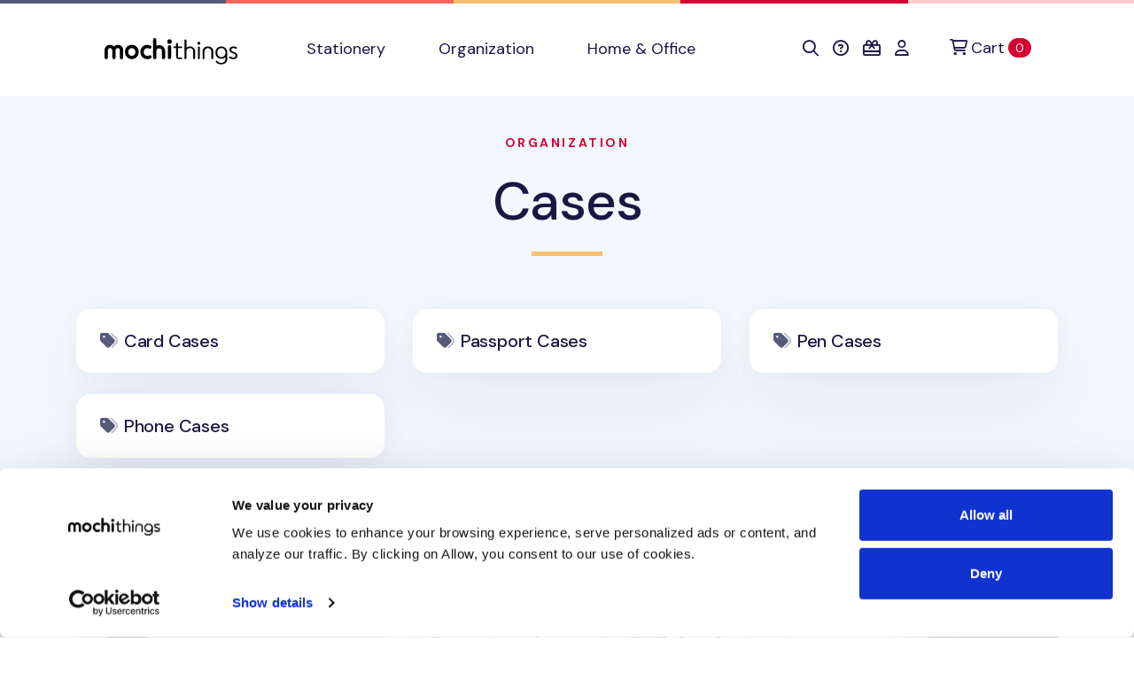

--- FILE ---
content_type: text/html; charset=utf-8
request_url: https://shop.mochithings.com/organization/cases
body_size: 7733
content:
<!DOCTYPE html>
<html lang="en" data-controller="cookies-consent" data-cookies-consent-active-value="true">
  <head>
    <meta charset="utf-8">
    <meta name="viewport" content="width=device-width, initial-scale=1, shrink-to-fit=no">
    <meta name="turbo-prefetch" content="false">
    <title>
        MochiThings:   Cases

    </title>

    <link rel="apple-touch-icon-precomposed" sizes="180x180" href="https://static-cache.mochi.media/assets/favicons/apple-touch-icon-180x180-precomposed-01a0eaca.png">
<link rel="apple-touch-icon-precomposed" sizes="152x152" href="https://static-cache.mochi.media/assets/favicons/apple-touch-icon-152x152-precomposed-1df302a6.png">
<link rel="apple-touch-icon-precomposed" sizes="144x144" href="https://static-cache.mochi.media/assets/favicons/apple-touch-icon-144x144-precomposed-5900b147.png">
<link rel="apple-touch-icon-precomposed" sizes="120x120" href="https://static-cache.mochi.media/assets/favicons/apple-touch-icon-120x120-precomposed-e69d1f27.png">
<link rel="apple-touch-icon-precomposed" sizes="114x114" href="https://static-cache.mochi.media/assets/favicons/apple-touch-icon-114x114-precomposed-ce8b705f.png">
<link rel="apple-touch-icon-precomposed" sizes="80x80" href="https://static-cache.mochi.media/assets/favicons/apple-touch-icon-80x80-precomposed-b2cbf519.png">
<link rel="apple-touch-icon-precomposed" sizes="76x76" href="https://static-cache.mochi.media/assets/favicons/apple-touch-icon-76x76-precomposed-da6914c2.png">
<link rel="apple-touch-icon-precomposed" sizes="72x72" href="https://static-cache.mochi.media/assets/favicons/apple-touch-icon-72x72-precomposed-4b8bf706.png">
<link rel="apple-touch-icon-precomposed" sizes="60x60" href="https://static-cache.mochi.media/assets/favicons/apple-touch-icon-60x60-precomposed-97719130.png">
<link rel="apple-touch-icon-precomposed" sizes="57x57" href="https://static-cache.mochi.media/assets/favicons/apple-touch-icon-57x57-precomposed-f80c2ff5.png">
<link rel="apple-touch-icon-precomposed" sizes="40x40" href="https://static-cache.mochi.media/assets/favicons/apple-touch-icon-40x40-precomposed-9c51b42f.png">
<link rel="apple-touch-icon-precomposed" href="https://static-cache.mochi.media/assets/favicons/apple-touch-icon-precomposed-f80c2ff5.png">
<link rel="icon" type="image/png" sizes="192x192" href="https://static-cache.mochi.media/assets/favicons/android-chrome-192x192-290d0c2d.png">
<link rel="icon" type="image/png" sizes="96x96" href="https://static-cache.mochi.media/assets/favicons/favicon-96x96-d049ca42.png">
<link rel="icon" type="image/png" sizes="32x32" href="https://static-cache.mochi.media/assets/favicons/favicon-32x32-7b326e6e.png">
<link rel="icon" type="image/png" sizes="16x16" href="https://static-cache.mochi.media/assets/favicons/favicon-16x16-3bf78fc0.png">
<link rel="shortcut icon" href="https://static-cache.mochi.media/assets/favicons/favicon-9671fc4d.ico">

    <meta name="csrf-param" content="authenticity_token" />
<meta name="csrf-token" content="aKn6Gb0MgG4JqHui4E_2XMcxFEZmmCTTRvgIgO2_qRKtYMLBemalkDSQdmUJqTe2WjCqamXp74-qJlPmeVrEEw" />
    <meta name="csp-nonce" content="9de8d080b586e34e31f29d88c2055cfa" />
    <meta name="action-cable-url" content="wss://cable.mochithings.com/cable" />
      <meta name="description" content="Discover the cutest cases for sale at MochiThings. Be sure to browse our newest & best selling stationery, organization, and home & office items too!">
  <meta property="og:type" content="article">
  <meta property="og:title" content="Cases">
  <meta property="og:image" content="https://assets-production.mochi.media/products/137009/photos/261832-dual-pocket-band-pencil-case-e53fad.jpg">
  <meta property="og:url" content="https://shop.mochithings.com/organization/cases">
  <meta property="og:description" content="Discover the cutest cases for sale at MochiThings. Be sure to browse our newest & best selling stationery, organization, and home & office items too!">
  <meta property="og:app_id" content="336221307194983">
  <link rel="canonical" href="https://shop.mochithings.com/organization/cases">



    <script src="https://static-cache.mochi.media/assets/bootstrap-d33080a2.js" data-turbo-track="reload" defer="defer"></script>
<script src="https://static-cache.mochi.media/assets/turbo-fd8dd8d1.js" data-turbo-track="reload" defer="defer"></script>
<script src="https://static-cache.mochi.media/assets/pagy-c4f2cda6.js" data-turbo-track="reload" defer="defer"></script>
    <script src="https://static-cache.mochi.media/assets/mochistore-d902e856.js" data-turbo-track="reload" defer="defer" type="module"></script>
    <script src="https://static-cache.mochi.media/assets/telemetry-6afebf35.js" data-turbo-track="reload" defer="defer" type="module"></script>
    <script type="text/javascript" data-turbo-eval="false">
  window.dataLayer = window.dataLayer || [];
  function gtag(){dataLayer.push(arguments);}
  gtag('consent', 'default', {  'ad_storage': 'denied', 'ad_user_data': 'denied', 'ad_personalization': 'denied', 'analytics_storage': 'denied', 'functionality_storage': 'denied', 'personalization_storage': 'denied', 'security_storage': 'granted' }); 
  gtag('set', 'ads_data_redaction', true);
</script>
<script async src="https://www.googletagmanager.com/gtag/js?id=G-JXZXNMVB9Y" data-turbo-eval="false"></script>
<script type="text/javascript" data-turbo-eval="false">
!function(f,b,e,v,n,t,s){if(f.fbq)return;n=f.fbq=function(){n.callMethod?
n.callMethod.apply(n,arguments):n.queue.push(arguments)};if(!f._fbq)f._fbq=n;
n.push=n;n.loaded=!0;n.version='2.0';n.queue=[];t=b.createElement(e);t.async=!0;
t.src=v;s=b.getElementsByTagName(e)[0];s.parentNode.insertBefore(t,s)}(window,
document,'script','https://connect.facebook.net/en_US/fbevents.js');
if(window.gtag) { window.gtag('js', new Date()); window.gtag("config", "G-JXZXNMVB9Y"); window.gtag("config", "AW-985862229"); }
if(window.fbq) { window.fbq('consent', 'revoke'); window.fbq('dataProcessingOptions', ['LDU'], 0, 0); window.fbq('init', '185891788414631'); }
</script>
    <link rel="stylesheet" href="https://static-cache.mochi.media/assets/mochistore-vendor-c82ece5c.css" data-turbo-track="reload" />
<link rel="stylesheet" href="https://static-cache.mochi.media/assets/mochistore-fonts-87a94488.css" data-turbo-track="reload" />
<link rel="stylesheet" href="https://static-cache.mochi.media/assets/mochistore-05f13f86.css" data-turbo-track="reload" />
  </head>

  <body data-cookies-consent-target="body">
    <div class="visually-hidden-focusable overflow-hidden"> 
  <div class="container-xl">
    <a class="d-inline-flex p-2 m-1" href="#content" data-turbo="false">Skip to main content</a>
    <a class="d-inline-flex p-2 m-1" href="/accessibility">Accessibility statement</a>
  </div>
</div>
    <nav class="navbar navbar-expand-lg navbar-light bg-white border-bottom" data-controller="navbar">
  <div class="container-fluid container-lg">

    <button class="navbar-toggler me-4 mt-1" type="button" data-bs-toggle="collapse" data-bs-target="#collapsible" aria-label="Toggle navigation" aria-expanded="false">
      <span class="navbar-toggler-icon"></span>
    </button>

    <a class="navbar-brand d-lg-none" title="Return to home" href="/">
  <img width="150" alt="Return to home" src="https://static-cache.mochi.media/assets/branding/logos/mochithings-ea35126d.svg" />
</a>
    
    <turbo-frame id="mobile_cart_menu_item">
      <div class="ms-auto d-lg-none" data-turbo-permanent>
  <a class="align-items-center" rel="nofollow" data-turbo-frame="_top" href="/cart">
    <i class="fa-regular fa-shopping-cart text-dark" aria-hidden="true"></i>
    <span class="visually-hidden">View shopping cart</span>
    <span class="badge text-bg-primary ms-2">0 <span class="visually-hidden">items in cart</span></span>
</a></div>

</turbo-frame>
    <div class="collapse navbar-collapse" id="collapsible">
      <a class="navbar-brand d-none d-lg-block px-lg-6" title="Return to home" href="/">
  <img width="150" alt="Return to home" src="https://static-cache.mochi.media/assets/branding/logos/mochithings-ea35126d.svg" />
</a>

      <ul class="navbar-nav w-100">
        <li class="nav-item">
  <a class="nav-link" role="button" href="/stationery">
    Stationery
</a></li>

        <li class="nav-item">
  <a class="nav-link" role="button" href="/organization">
    Organization
</a></li>

        <li class="nav-item">
  <a class="nav-link" role="button" href="/home-office">
    Home &amp; Office
</a></li>

      </ul>

      <turbo-frame id="cart_menu_cluster" target="_top">
  <ul class="navbar-nav">
    <li class="nav-item">
  <a class="nav-link px-lg-2" role="button" title="Search" aria-label="Search" href="/search_results">
    <span style="vertical-align: middle;"><i class="fa-regular fa-search" aria-hidden="true"></i></span>
    <span class="d-inline-block d-lg-none ms-1">Search</span>
</a></li>

    <li class="nav-item">
  <a class="nav-link px-lg-2" role="button" title="Help &amp; FAQs" aria-label="Help &amp; FAQs" href="/contact_us">
    <span style="vertical-align: middle;"><i class="fa-regular fa-circle-question" aria-hidden="true"></i></span>
    <span class="d-inline-block d-lg-none ms-1">Help</span>
</a></li>


    <li class="nav-item">
  <a class="nav-link px-lg-2" role="button" title="Gift Cards" aria-label="Gift Cards" href="/gift_card_faqs">
    <span style="vertical-align: middle;"><i class="fa-regular fa-gift-card" aria-hidden="true"></i></span>
    <span class="d-inline-block d-lg-none ms-1">Gift Cards</span>
</a></li>

    <li class="nav-item">
  <a class="nav-link px-lg-2" role="button" title="Account" aria-label="Account" href="/customers/sign_in">
    <span style="vertical-align: middle;"><i class="fa-regular fa-user" aria-hidden="true"></i></span>
    <span class="d-inline-block d-lg-none ms-1">Account</span>
</a></li>

    <li class="nav-item ms-lg-2" data-turbo-permanent>
  <a class="nav-link d-flex align-items-center" rel="nofollow" title="Cart" aria-label="Cart" data-turbo-frame="_top" href="/cart">
    <span style="vertical-align: middle;"><i class="fa-regular fa-cart-shopping" aria-hidden="true"></i></span>
    <span class="ms-1">Cart</span>
    <span class="badge text-bg-primary ms-1">0 <span class="visually-hidden">items in cart</span></span>
</a></li>

  </ul>
</turbo-frame>
    </div>
  </div>
</nav>
    
    

<main role="main" id="content">

  <section class="pt-7 bg-light">
  <div class="container-fluid container-lg">
    <div class="row justify-content-center">
      <div class="col-12 col-lg-8 text-center">

        <h1 class="display-3 mb-4">
            <small class="h6 text-uppercase text-primary d-block mb-5">
              <a href="/organization">Organization</a>

            </small>

          <a class="text-dark" href="/organization/cases">Cases</a>
        </h1>

        <h2 class="d-none">
            Most Popular Cases
        </h2>
      </div>
    </div>

      <hr class="hr-sm text-warning mt-2 py-2">


      <div class="row mt-6 pb-6">
          <div class="col-12 col-sm-6 col-lg-4">
            <div class="card rounded my-3 lift">
  <div class="card-body px-5 py-5">
    <h3 class="m-0 p-0">
      <i class="fa-duotone fa-tags fa-fw text-gray-600"></i>

      <a class="stretched-link text-dark" href="/organization/cases/card-cases">
        Card Cases
</a>
    </h3>
  </div>
</div>

          </div>
          <div class="col-12 col-sm-6 col-lg-4">
            <div class="card rounded my-3 lift">
  <div class="card-body px-5 py-5">
    <h3 class="m-0 p-0">
      <i class="fa-duotone fa-tags fa-fw text-gray-600"></i>

      <a class="stretched-link text-dark" href="/organization/cases/passport-cases">
        Passport Cases
</a>
    </h3>
  </div>
</div>

          </div>
          <div class="col-12 col-sm-6 col-lg-4">
            <div class="card rounded my-3 lift">
  <div class="card-body px-5 py-5">
    <h3 class="m-0 p-0">
      <i class="fa-duotone fa-tags fa-fw text-gray-600"></i>

      <a class="stretched-link text-dark" href="/organization/cases/pen-cases">
        Pen Cases
</a>
    </h3>
  </div>
</div>

          </div>
          <div class="col-12 col-sm-6 col-lg-4">
            <div class="card rounded my-3 lift">
  <div class="card-body px-5 py-5">
    <h3 class="m-0 p-0">
      <i class="fa-duotone fa-tags fa-fw text-gray-600"></i>

      <a class="stretched-link text-dark" href="/organization/cases/phone-cases">
        Phone Cases
</a>
    </h3>
  </div>
</div>

          </div>
      </div>
  </div>

</section>

<div class="position-relative" style="z-index: -100;">
  <div class="shape shape-fluid-x shape-bottom text-light pb-18">
    <div class="shape-img pb-8 pb-md-11">
      <svg viewBox="0 0 100 50" preserveAspectRatio="none"><path d="M0 0h100v25H75L25 50H0z" fill="currentColor"/></svg>
    </div>
  </div>
</div>

  <section class="container-fluid container-lg">
    <div class="card rounded shadow-sm my-5">
  <div class="card-body py-5 px-5">
    <div class="row align-items-center">
      
      <div class="col-8 col-sm-9">

        <nav aria-label="breadcrumb">
          <ol class="breadcrumb">
                <li class="breadcrumb-item">
    <a class="text-primary" href="/organization">Organization</a>
  </li>


                <li class="breadcrumb-item">
    <a class="text-primary" aria-current="page" href="/organization/cases">Cases</a>
  </li>


          </ol>
        </nav>
      </div>

      <div class="col-4 col-sm-3 text-end">
        <div class="dropdown">

  <button class="btn btn-link dropdown-toggle m-0 p-0" type="button" data-bs-toggle="dropdown" aria-expanded="false" aria-haspopup="true">
      Popular

    <i class="fa-solid fa-sort fa-fw" aria-hidden="true"></i>
  </button>

  <ul class="dropdown-menu py-5 px-5 rounded" role="menu">
    <li role="none">
      <a class="h4 dropdown-item" role="menuitem" aria-current="false" href="/organization/cases">
        <i class="fa-solid fa-caret-right fa-fw" aria-hidden="true"></i>
        Popular
</a>    </li>
    <li role="none">
      <a class="h4 dropdown-item" role="menuitem" aria-current="false" href="/organization/cases?sort=newest">
        <i class="fa-solid fa-caret-right fa-fw" aria-hidden="true"></i>
        Newest
</a>    </li>
    <li role="none">
      <a class="h4 dropdown-item" role="menuitem" aria-current="false" href="/organization/cases?sort=discount">
        <i class="fa-solid fa-caret-right fa-fw" aria-hidden="true"></i>
        Sale
</a>    </li>
    <li role="none">
      <a class="h4 dropdown-item" role="menuitem" aria-current="false" href="/organization/cases?sort=price-low-to-high">
        <i class="fa-solid fa-caret-right fa-fw" aria-hidden="true"></i>
        Price Low to High
</a>    </li>
    <li role="none">
      <a class="h4 dropdown-item" role="menuitem" aria-current="false" href="/organization/cases?sort=price-high-to-low">
        <i class="fa-solid fa-caret-right fa-fw" aria-hidden="true"></i>
        Price High to Low
</a>    </li>
  </ul>

</div>


      </div>

    </div>
  </div>
</div>

    <div class="row mb-5">
    <div class="col-12 col-md-6 col-lg-4 py-5">
      <div class="card card-sm rounded-top-left rounded-bottom-right lift lift-lg mb-8 h-100">
  <a class="stretched-link" href="/products/137009">
    <span class="visually-hidden">Dual Pocket Band Pencil Case</span>
</a>
  <img class="card-img-top rounded-top-left" alt="Dual Pocket Band Pencil Case" src="https://assets-production.mochi.media/products/137009/photos/square_thumbnail_261832-dual-pocket-band-pencil-case-e53fad.jpg" />

  <div class="position-relative">
    <div class="shape shape-fluid-x shape-top text-white">
      <div class="shape-img pb-5">
        <svg viewBox="0 0 100 50" preserveAspectRatio="none"><path d="M0 25h25L75 0h25v50H0z" fill="currentColor"/></svg>
      </div>
    </div>
  </div>

  <div class="card-body text-center pb-0">
        <img class="product-figure" alt="01 Light Gray" src="https://assets-production.mochi.media/products/137010/figures/42622-figure-639d94.jpg" width="25" height="25" />

        <img class="product-figure" alt="02 White" src="https://assets-production.mochi.media/products/137011/figures/42623-figure-5aa935.jpg" width="25" height="25" />

        <img class="product-figure" alt="03 Indi Pink" src="https://assets-production.mochi.media/products/137012/figures/42624-figure-84a5c3.jpg" width="25" height="25" />

        <img class="product-figure" alt="04 Beige" src="https://assets-production.mochi.media/products/137013/figures/42620-figure-99dd06.jpg" width="25" height="25" />

        <img class="product-figure" alt="06 Yellow" src="https://assets-production.mochi.media/products/137015/figures/42612-figure-ff6655.jpg" width="25" height="25" />

        <img class="product-figure" alt="07 Orange" src="https://assets-production.mochi.media/products/137016/figures/42613-figure-c9fe79.jpg" width="25" height="25" />

        <img class="product-figure" alt="08 Deep Green" src="https://assets-production.mochi.media/products/137017/figures/42628-figure-3757b0.jpg" width="25" height="25" />

        <img class="product-figure" alt="09 Brown" src="https://assets-production.mochi.media/products/137018/figures/42627-figure-e4b998.jpg" width="25" height="25" />

        <img class="product-figure" alt="05 Black" src="https://assets-production.mochi.media/products/137014/figures/42625-figure-d91854.jpg" width="25" height="25" />

        <img class="product-figure" alt="10 Navy" src="https://assets-production.mochi.media/products/137019/figures/42626-figure-838b0a.jpg" width="25" height="25" />


      <hr class="hr-sm border-light my-5">

    <h3 class="h5 mb-0">Dual Pocket Band Pencil Case</h3>

    <p class="h6 text-secondary">
      <span class="me-2">$19.95</span>
      <span><i class="fa-regular fa-heart" aria-hidden="true"></i> 433 <span class="visually-hidden">people favorited</span></span>
    </p>

  </div>
</div>
    </div>
    <div class="col-12 col-md-6 col-lg-4 py-5">
      <div class="card card-sm rounded-top-left rounded-bottom-right lift lift-lg mb-8 h-100">
  <a class="stretched-link" href="/products/152450">
    <span class="visually-hidden">Doodle Passport Case</span>
</a>
  <img class="card-img-top rounded-top-left" alt="Doodle Passport Case" src="https://assets-production.mochi.media/products/152450/photos/square_thumbnail_298323-doodle-passport-case-4695e7.jpg" />

  <div class="position-relative">
    <div class="shape shape-fluid-x shape-top text-white">
      <div class="shape-img pb-5">
        <svg viewBox="0 0 100 50" preserveAspectRatio="none"><path d="M0 25h25L75 0h25v50H0z" fill="currentColor"/></svg>
      </div>
    </div>
  </div>

  <div class="card-body text-center pb-0">
        <img class="product-figure" alt="01 Beach" src="https://assets-production.mochi.media/products/152452/figures/49460-figure-6f7271.jpg" width="25" height="25" />

        <img class="product-figure" alt="04 Night" src="https://assets-production.mochi.media/products/152464/figures/49463-figure-8a02c2.jpg" width="25" height="25" />

        <img class="product-figure" alt="02 Sky" src="https://assets-production.mochi.media/products/152456/figures/49461-figure-8ab60e.jpg" width="25" height="25" />

        <img class="product-figure" alt="03 Luggage" src="https://assets-production.mochi.media/products/152460/figures/49462-figure-02cebf.jpg" width="25" height="25" />


      <hr class="hr-sm border-light my-5">

    <h3 class="h5 mb-0">Doodle Passport Case</h3>

    <p class="h6 text-secondary">
      <span class="me-2">$9.95</span>
      <span><i class="fa-regular fa-heart" aria-hidden="true"></i> 764 <span class="visually-hidden">people favorited</span></span>
    </p>

  </div>
</div>
    </div>
    <div class="col-12 col-md-6 col-lg-4 py-5">
      <div class="card card-sm rounded-top-left rounded-bottom-right lift lift-lg mb-8 h-100">
  <a class="stretched-link" href="/products/135294">
    <span class="visually-hidden">Two Tone Business Card Case</span>
</a>
  <img class="card-img-top rounded-top-left" alt="Two Tone Business Card Case" src="https://assets-production.mochi.media/products/135294/photos/square_thumbnail_260995-two-tone-business-card-case-6d8824.jpg" />

  <div class="position-relative">
    <div class="shape shape-fluid-x shape-top text-white">
      <div class="shape-img pb-5">
        <svg viewBox="0 0 100 50" preserveAspectRatio="none"><path d="M0 25h25L75 0h25v50H0z" fill="currentColor"/></svg>
      </div>
    </div>
  </div>

  <div class="card-body text-center pb-0">
        <img class="product-figure" alt="01 Light Gray" src="https://assets-production.mochi.media/products/135295/figures/42333-figure-7b619f.jpg" width="25" height="25" />

        <img class="product-figure" alt="02 White" src="https://assets-production.mochi.media/products/135296/figures/42334-figure-57232e.jpg" width="25" height="25" />

        <img class="product-figure" alt="03 Indi Pink" src="https://assets-production.mochi.media/products/135297/figures/42335-figure-c69cb2.jpg" width="25" height="25" />

        <img class="product-figure" alt="04 Beige" src="https://assets-production.mochi.media/products/135298/figures/42336-figure-b93f32.jpg" width="25" height="25" />

        <img class="product-figure" alt="06 Yellow" src="https://assets-production.mochi.media/products/135300/figures/42338-figure-c80d30.jpg" width="25" height="25" />

        <img class="product-figure" alt="07 Orange" src="https://assets-production.mochi.media/products/135301/figures/42339-figure-b58381.jpg" width="25" height="25" />

        <img class="product-figure" alt="08 Deep Green" src="https://assets-production.mochi.media/products/135302/figures/42340-figure-7ada23.jpg" width="25" height="25" />

        <img class="product-figure" alt="09 Brown" src="https://assets-production.mochi.media/products/135303/figures/42341-figure-b69fed.jpg" width="25" height="25" />

        <img class="product-figure" alt="05 Black" src="https://assets-production.mochi.media/products/135299/figures/42337-figure-4351bd.jpg" width="25" height="25" />

        <img class="product-figure" alt="10 Navy" src="https://assets-production.mochi.media/products/135304/figures/42342-figure-7c73b0.jpg" width="25" height="25" />


      <hr class="hr-sm border-light my-5">

    <h3 class="h5 mb-0">Two Tone Business Card Case</h3>

    <p class="h6 text-secondary">
      <span class="me-2">$25.95</span>
      <span><i class="fa-regular fa-heart" aria-hidden="true"></i> 557 <span class="visually-hidden">people favorited</span></span>
    </p>

  </div>
</div>
    </div>
    <div class="col-12 col-md-6 col-lg-4 py-5">
      <div class="card card-sm rounded-top-left rounded-bottom-right lift lift-lg mb-8 h-100">
  <a class="stretched-link" href="/products/158387">
    <span class="visually-hidden">Triple Passport RFID-Blocking Wallet</span>
</a>
  <img class="card-img-top rounded-top-left" alt="Triple Passport RFID-Blocking Wallet" src="https://assets-production.mochi.media/products/158387/photos/square_thumbnail_299587-pending-rfid-3-69312f.jpg" />

  <div class="position-relative">
    <div class="shape shape-fluid-x shape-top text-white">
      <div class="shape-img pb-5">
        <svg viewBox="0 0 100 50" preserveAspectRatio="none"><path d="M0 25h25L75 0h25v50H0z" fill="currentColor"/></svg>
      </div>
    </div>
  </div>

  <div class="card-body text-center pb-0">
        <img class="product-figure" alt="Brown" src="https://assets-production.mochi.media/products/158391/figures/51987-figure-dcca4b.jpg" width="25" height="25" />

        <img class="product-figure" alt="Lavender" src="https://assets-production.mochi.media/products/158393/figures/51990-figure-c5aaa8.jpg" width="25" height="25" />

        <img class="product-figure" alt="Mint Gray" src="https://assets-production.mochi.media/products/158389/figures/51992-figure-f967e1.jpg" width="25" height="25" />

        <img class="product-figure" alt="Dark Green" src="https://assets-production.mochi.media/products/158392/figures/51988-figure-a8fe2e.jpg" width="25" height="25" />

        <img class="product-figure" alt="Fog Blue" src="https://assets-production.mochi.media/products/158394/figures/51989-figure-1bfcb6.jpg" width="25" height="25" />


      <hr class="hr-sm border-light my-5">

    <h3 class="h5 mb-0">Triple Passport RFID-Blocking Wallet</h3>

    <p class="h6 text-secondary">
      <span class="me-2">$39.95</span>
      <span><i class="fa-regular fa-heart" aria-hidden="true"></i> 23 <span class="visually-hidden">people favorited</span></span>
    </p>

  </div>
</div>
    </div>
    <div class="col-12 col-md-6 col-lg-4 py-5">
      <div class="card card-sm rounded-top-left rounded-bottom-right lift lift-lg mb-8 h-100">
  <a class="stretched-link" href="/products/127016">
    <span class="visually-hidden">A Low Hill Basic Card Pouch</span>
</a>
  <img class="card-img-top rounded-top-left" alt="A Low Hill Basic Card Pouch" src="https://assets-production.mochi.media/products/127016/photos/square_thumbnail_241510-a-low-hill-basic-card-pouch-b7b4ac.jpg" />

  <div class="position-relative">
    <div class="shape shape-fluid-x shape-top text-white">
      <div class="shape-img pb-5">
        <svg viewBox="0 0 100 50" preserveAspectRatio="none"><path d="M0 25h25L75 0h25v50H0z" fill="currentColor"/></svg>
      </div>
    </div>
  </div>

  <div class="card-body text-center pb-0">
        <img class="product-figure" alt="Dark Orange" src="https://assets-production.mochi.media/products/127020/figures/37456-figure-e0f4bf.jpg" width="25" height="25" />

        <img class="product-figure" alt="Lavender" src="https://assets-production.mochi.media/products/127018/figures/37457-figure-80c232.jpg" width="25" height="25" />

        <img class="product-figure" alt="Light Gray" src="https://assets-production.mochi.media/products/127017/figures/37458-figure-6c1503.jpg" width="25" height="25" />

        <img class="product-figure" alt="Navy" src="https://assets-production.mochi.media/products/127022/figures/37460-figure-1d11f6.jpg" width="25" height="25" />

        <img class="product-figure" alt="Sage" src="https://assets-production.mochi.media/products/127021/figures/37461-figure-2e8109.jpg" width="25" height="25" />

        <img class="product-figure" alt="Mustard" src="https://assets-production.mochi.media/products/127019/figures/37459-figure-726edc.jpg" width="25" height="25" />


      <hr class="hr-sm border-light my-5">

    <h3 class="h5 mb-0">A Low Hill Basic Card Pouch</h3>

    <p class="h6 text-secondary">
      <span class="me-2">$20.95</span>
      <span><i class="fa-regular fa-heart" aria-hidden="true"></i> 1259 <span class="visually-hidden">people favorited</span></span>
    </p>

  </div>
</div>
    </div>
    <div class="col-12 col-md-6 col-lg-4 py-5">
      <div class="card card-sm rounded-top-left rounded-bottom-right lift lift-lg mb-8 h-100">
  <a class="stretched-link" href="/products/58434">
    <span class="visually-hidden">Dailylike Leather Passport Case</span>
</a>
  <img class="card-img-top rounded-top-left" alt="Dailylike Leather Passport Case" src="https://assets-production.mochi.media/products/58434/photos/square_thumbnail_167248-dailylike-leather-passport-case-d954e6.jpg" />

  <div class="position-relative">
    <div class="shape shape-fluid-x shape-top text-white">
      <div class="shape-img pb-5">
        <svg viewBox="0 0 100 50" preserveAspectRatio="none"><path d="M0 25h25L75 0h25v50H0z" fill="currentColor"/></svg>
      </div>
    </div>
  </div>

  <div class="card-body text-center pb-0">
        <img class="product-figure" alt="Flamingo" src="https://assets-production.mochi.media/products/58441/figures/7687-figure-517084.jpg" width="25" height="25" />

        <img class="product-figure" alt="Cactus" src="https://assets-production.mochi.media/products/58437/figures/2451-figure-84d1ce.jpg" width="25" height="25" />

        <img class="product-figure" alt="Daily Dog" src="https://assets-production.mochi.media/products/81124/figures/10255-figure-db71fe.jpg" width="25" height="25" />

        <img class="product-figure" alt="Desert" src="https://assets-production.mochi.media/products/81125/figures/18594-figure-b1d27c.jpg" width="25" height="25" />

        <img class="product-figure" alt="Lesser Panda" src="https://assets-production.mochi.media/products/58436/figures/18591-figure-c5755e.jpg" width="25" height="25" />

        <img class="product-figure" alt="Little Bride" src="https://assets-production.mochi.media/products/58440/figures/10263-figure-7a0cbc.jpg" width="25" height="25" />

        <img class="product-figure" alt="Persian Cat" src="https://assets-production.mochi.media/products/81121/figures/5075-figure-bee5da.jpg" width="25" height="25" />

        <img class="product-figure" alt="Pompon" src="https://assets-production.mochi.media/products/58439/figures/11720-figure-568ec2.jpg" width="25" height="25" />

        <img class="product-figure" alt="Shiba Inu" src="https://assets-production.mochi.media/products/81120/figures/16782-figure-99e625.jpg" width="25" height="25" />

        <img class="product-figure" alt="Tulip" src="https://assets-production.mochi.media/products/81122/figures/11725-figure-f3a1cd.jpg" width="25" height="25" />

        <img class="product-figure" alt="Welsh Corgi" src="https://assets-production.mochi.media/products/81123/figures/210-figure-10b0cc.jpg" width="25" height="25" />

        <img class="product-figure" alt="Winter Fox" src="https://assets-production.mochi.media/products/58438/figures/4459-figure-2f9230.jpg" width="25" height="25" />


      <hr class="hr-sm border-light my-5">

    <h3 class="h5 mb-0">Dailylike Leather Passport Case</h3>

    <p class="h6 text-secondary">
      <span class="me-2">$32.95</span>
      <span><i class="fa-regular fa-heart" aria-hidden="true"></i> 555 <span class="visually-hidden">people favorited</span></span>
    </p>

  </div>
</div>
    </div>
    <div class="col-12 col-md-6 col-lg-4 py-5">
      <div class="card card-sm rounded-top-left rounded-bottom-right lift lift-lg mb-8 h-100">
  <a class="stretched-link" href="/products/137030">
    <span class="visually-hidden">Flat Zipper Pencil Pouch</span>
</a>
  <img class="card-img-top rounded-top-left" alt="Flat Zipper Pencil Pouch" src="https://assets-production.mochi.media/products/137030/photos/square_thumbnail_261860-flat-zipper-pencil-pouch-bb3b2d.jpg" />

  <div class="position-relative">
    <div class="shape shape-fluid-x shape-top text-white">
      <div class="shape-img pb-5">
        <svg viewBox="0 0 100 50" preserveAspectRatio="none"><path d="M0 25h25L75 0h25v50H0z" fill="currentColor"/></svg>
      </div>
    </div>
  </div>

  <div class="card-body text-center pb-0">
        <img class="product-figure" alt="01 Cream White" src="https://assets-production.mochi.media/products/137031/figures/42629-figure-3b1bbe.jpg" width="25" height="25" />

        <img class="product-figure" alt="02 Sand" src="https://assets-production.mochi.media/products/137032/figures/42630-figure-d1aa0f.jpg" width="25" height="25" />

        <img class="product-figure" alt="04 Yellow" src="https://assets-production.mochi.media/products/137034/figures/42632-figure-ba7127.jpg" width="25" height="25" />

        <img class="product-figure" alt="06 Red" src="https://assets-production.mochi.media/products/137036/figures/42634-figure-17ad67.jpg" width="25" height="25" />

        <img class="product-figure" alt="03 Pink" src="https://assets-production.mochi.media/products/137033/figures/42631-figure-2f7ff8.jpg" width="25" height="25" />

        <img class="product-figure" alt="05 Orange" src="https://assets-production.mochi.media/products/137035/figures/42633-figure-ac1a1f.jpg" width="25" height="25" />

        <img class="product-figure" alt="07 Green" src="https://assets-production.mochi.media/products/137037/figures/42635-figure-61c2ec.jpg" width="25" height="25" />

        <img class="product-figure" alt="08 Gray" src="https://assets-production.mochi.media/products/137038/figures/42636-figure-1d042d.jpg" width="25" height="25" />

        <img class="product-figure" alt="09 Black" src="https://assets-production.mochi.media/products/137039/figures/42637-figure-032241.jpg" width="25" height="25" />


      <hr class="hr-sm border-light my-5">

    <h3 class="h5 mb-0">Flat Zipper Pencil Pouch</h3>

    <p class="h6 text-secondary">
      <span class="me-2">$20.96</span>
      <span><i class="fa-regular fa-heart" aria-hidden="true"></i> 167 <span class="visually-hidden">people favorited</span></span>
    </p>

      <p class="mt-5 mb-0">
        <span class="badge bg-primary text-uppercase badge-pill me-2">30% Off</span>
      </p>
  </div>
</div>
    </div>
    <div class="col-12 col-md-6 col-lg-4 py-5">
      <div class="card card-sm rounded-top-left rounded-bottom-right lift lift-lg mb-8 h-100">
  <a class="stretched-link" href="/products/151465">
    <span class="visually-hidden">Work in Flow Business Card Book</span>
</a>
  <img class="card-img-top rounded-top-left" alt="Work in Flow Business Card Book" src="https://assets-production.mochi.media/products/151465/photos/square_thumbnail_287869-work-in-flow-business-card-book-b56e88.jpg" />

  <div class="position-relative">
    <div class="shape shape-fluid-x shape-top text-white">
      <div class="shape-img pb-5">
        <svg viewBox="0 0 100 50" preserveAspectRatio="none"><path d="M0 25h25L75 0h25v50H0z" fill="currentColor"/></svg>
      </div>
    </div>
  </div>

  <div class="card-body text-center pb-0">
        <img class="product-figure" alt="01 Light Peach" src="https://assets-production.mochi.media/products/151466/figures/48951-figure-a7490d.jpg" width="25" height="25" />

        <img class="product-figure" alt="02 Banana" src="https://assets-production.mochi.media/products/151469/figures/48952-figure-6bb432.jpg" width="25" height="25" />

        <img class="product-figure" alt="03 Meadow Gray" src="https://assets-production.mochi.media/products/151472/figures/48953-figure-a7fab6.jpg" width="25" height="25" />

        <img class="product-figure" alt="04 Blue Iris" src="https://assets-production.mochi.media/products/151475/figures/48954-figure-edc1f9.jpg" width="25" height="25" />

        <img class="product-figure" alt="05 Black" src="https://assets-production.mochi.media/products/151478/figures/48955-figure-6bd8a0.jpg" width="25" height="25" />


      <hr class="hr-sm border-light my-5">

    <h3 class="h5 mb-0">Work in Flow Business Card Book</h3>

    <p class="h6 text-secondary">
      <span class="me-2">$26.95</span>
      <span><i class="fa-regular fa-heart" aria-hidden="true"></i> 69 <span class="visually-hidden">people favorited</span></span>
    </p>

  </div>
</div>
    </div>
    <div class="col-12 col-md-6 col-lg-4 py-5">
      <div class="card card-sm rounded-top-left rounded-bottom-right lift lift-lg mb-8 h-100">
  <a class="stretched-link" href="/products/146022">
    <span class="visually-hidden">Gleaming Pen Case</span>
</a>
  <img class="card-img-top rounded-top-left" alt="Gleaming Pen Case" src="https://assets-production.mochi.media/products/146022/photos/square_thumbnail_278016-pending-064d4f.jpg" />

  <div class="position-relative">
    <div class="shape shape-fluid-x shape-top text-white">
      <div class="shape-img pb-5">
        <svg viewBox="0 0 100 50" preserveAspectRatio="none"><path d="M0 25h25L75 0h25v50H0z" fill="currentColor"/></svg>
      </div>
    </div>
  </div>

  <div class="card-body text-center pb-0">
        <img class="product-figure" alt="Black" src="https://assets-production.mochi.media/products/146171/figures/46823-figure-12b3df.jpg" width="25" height="25" />

        <img class="product-figure" alt="Emerald Green" src="https://assets-production.mochi.media/products/146167/figures/46832-figure-7217f8.jpg" width="25" height="25" />

        <img class="product-figure" alt="Gray" src="https://assets-production.mochi.media/products/146170/figures/46826-figure-ab275b.jpg" width="25" height="25" />

        <img class="product-figure" alt="Ivory" src="https://assets-production.mochi.media/products/146164/figures/46827-figure-98e79a.jpg" width="25" height="25" />

        <img class="product-figure" alt="Light Blue" src="https://assets-production.mochi.media/products/146168/figures/46828-figure-8ac711.jpg" width="25" height="25" />

        <img class="product-figure" alt="Pink" src="https://assets-production.mochi.media/products/146165/figures/46831-figure-0cc18f.jpg" width="25" height="25" />

        <img class="product-figure" alt="Yellow" src="https://assets-production.mochi.media/products/146169/figures/46833-figure-f5dbe0.jpg" width="25" height="25" />

        <img class="product-figure" alt="Blue" src="https://assets-production.mochi.media/products/146166/figures/46824-figure-ca00ec.jpg" width="25" height="25" />


      <hr class="hr-sm border-light my-5">

    <h3 class="h5 mb-0">Gleaming Pen Case</h3>

    <p class="h6 text-secondary">
      <span class="me-2">$29.95</span>
      <span><i class="fa-regular fa-heart" aria-hidden="true"></i> 127 <span class="visually-hidden">people favorited</span></span>
    </p>

  </div>
</div>
    </div>
</div>
    
    <div class="row my-5 py-10">
      <div class="col-12" data-controller="pagy">
        <nav class="pagy-rjs pagy-bootstrap series-nav-js" aria-label="Pages" data-pagy="[base64]"></nav>
      </div>
    </div>
  </section>

</main>

    <footer class="py-8 py-md-11 bg-dark border-multicolor">
  <div class="container-fluid container-lg">
    <div class="row">
      <div class="col-12 col-lg-3">
        <img width="180" alt="mochithings logo" class="mt-5" style="margin-left: -15px;" src="https://static-cache.mochi.media/assets/branding/logos/mochithings-inverse-5183f4c0.svg" />

        <p>
          <address class="text-white-60">
            <strong class="text-white">MochiThings Downtown Seattle Store</strong><br>
            101 STEWART ST STE 101<br>
            SEATTLE WA<br>
            98101-1073
          </address>
        </p>

        <p class="small text-white-60 mb-0"><i class="fa-regular fa-envelope fa-fw" aria-hidden="true"></i> support@mochithings.com</p>
        <p class="small text-white-60"><i class="fa-solid fa-mobile-alt fa-fw" aria-hidden="true"></i> 206-278-2631</p>

        <p>
          <address class="text-white-60">
            <strong class="text-white">MochiThings Tukwila Southcenter Store</strong><br>
            1051 ANDOVER PARK E<br>
            TUKWILA WA<br>
            98188-7615
          </address>
        </p>

        <p class="small text-white-60 mb-0"><i class="fa-regular fa-envelope fa-fw" aria-hidden="true"></i> support@mochithings.com</p>
        <p class="small text-white-60"><i class="fa-solid fa-mobile-alt fa-fw" aria-hidden="true"></i> 253-785-9815</p>
      </div>

      <div class="col-12 col-lg-3">
        <p class="h6 text-uppercase text-white mb-3 mb-md-5">
  Help Center
</p>

<ul class="list-unstyled">
  <li class="mb-3">
    <a class="text-white-60" href="/contact_us">
      Contact Us
</a>  </li>
  <li class="mb-3">
    <a class="text-white-60" href="/contact_us">
      FAQs
</a>  </li>
    <li class="mb-3">
    <a class="text-white-60" href="/accessibility">
      Accessibility
</a>  </li>
</ul>
        <p class="h6 text-uppercase text-white mb-3 mb-md-5">
  Quick Links
</p>

<ul class="list-unstyled">
  <li class="mb-3">
    <a class="text-white-60" href="/cart">
      View Shopping Cart
</a>  </li>
  <li class="mb-3">
    <a class="text-white-60" href="/customers/sign_up">
      Register Account
</a>  </li>
  <li class="mb-3">
    <a class="text-white-60" href="/customers/sign_in">
      Account Sign In
</a>  </li>
  <li class="mb-3">
    <a class="text-white-60" href="/orders">
      Order History
</a>  </li>
</ul>
        <p class="h6 text-uppercase text-white mb-3 mb-md-5">
  <i class="fa-solid fa-gift-card" aria-hidden="true"></i> Gift Cards
</p>

<ul class="list-unstyled">
  <li class="mb-3">
    <a class="text-white-60" href="/purchase-gift-card">
      Purchase Gift Card
</a>  </li>
  <li class="mb-3">
    <a class="text-white-60" href="/gift_card_faqs">
      Gift Card FAQs
</a>  </li>
</ul>
      </div>

      <div class="col-12 col-lg-3">
        <p class="h6 text-uppercase text-white mb-3 mb-md-5">
  Company
</p>

<ul class="list-unstyled">
  <li class="mb-3">
    <a class="text-white-60" href="/about_us">
      About Us
</a>  </li>
  <li class="mb-3">
    <a target="_blank" rel="nofollow noopener noreferrer" class="text-white-60" href="https://customerreviews.google.com/v/merchant?q=mochithings.com&amp;c=US&amp;v=19">
      Store Reviews <i class="fa-regular fa-arrow-up-right-from-square ms-1 fa-fw" aria-hidden="true"></i>
</a>  </li>
  <li class="mb-3">
    <a class="text-white-60 align-items-center" href="/operation_status">
      Operation Status
      <i class="fa-regular fa-battery-full text-success ms-1 fa-fw" aria-hidden="true"></i>
</a>  </li>
</ul>
        <p class="h6 text-uppercase text-white mb-3 mb-md-5">
  Policies
</p>

<ul class="list-unstyled">
  <li class="mb-3">
    <a class="text-white-60" href="/shipping_policy">
      Shipping Policy
</a>  </li>
  <li class="mb-3">
    <a class="text-white-60" href="/return_policy">
      Return Policy
</a>  </li>
  <li class="mb-3">
    <a class="text-white-60" href="/exchange_policy">
      Exchange Policy
</a>  </li>
  <li class="mb-3">
    <a class="text-white-60" href="/replacement_policy">
      Replacement Policy
</a>  </li>
  <li class="mb-3">
    <a class="text-white-60" href="/payment_policy">
      Payment Policy
</a>  </li>
  <li class="mb-3">
    <a class="text-white-60" href="/privacy_policy">
      Privacy Policy
</a>  </li>
  <li class="mb-3">
    <a class="text-white-60" href="/cookies_declaration">
      Cookies Declaration
</a>  </li>
</ul>  
      </div>

      <div class="col-12 col-lg-3">
        <p class="h6 text-uppercase text-white mb-3 mb-md-5">
  Our Communities
</p>

<ul class="list-unstyled mb-0">
  <li class="list-item mb-2">
    <a href="https://www.facebook.com/mochithings" target="_blank" rel="nofollow noopener noreferrer" class="btn btn-sm btn-dark">
      <i class="fa-brands fa-fw fa-facebook-f" aria-hidden="true"></i> Facebook
    </a>
  </li>

  <li class="list-item mb-2">
    <a href="https://www.instagram.com/mochigrams" target="_blank" rel="nofollow noopener noreferrer" class="btn btn-sm btn-dark">
      <i class="fa-brands fa-fw fa-instagram" aria-hidden="true"></i> Instagram
    </a>
  </li>

  <li class="list-item mb-2">
    <a href="https://www.pinterest.com/mochithings" target="_blank" rel="nofollow noopener noreferrer" class="btn btn-sm btn-dark">
      <i class="fa-brands fa-fw fa-pinterest" aria-hidden="true"></i> Pinterest
    </a>
  </li>

  <li class="list-item mb-2">
    <a href="https://www.twitter.com/mochithings" target="_blank" rel="nofollow noopener noreferrer" class="btn btn-sm btn-dark">
      <i class="fa-brands fa-fw fa-twitter" aria-hidden="true"></i> Twitter
    </a>
  </li>

  <li class="list-item mb-2">
    <a href="https://www.youtube.com/mochithings" target="_blank" rel="nofollow noopener noreferrer" class="btn btn-sm btn-dark">
      <i class="fa-brands fa-fw fa-youtube" aria-hidden="true"></i> YouTube
    </a>
  </li>
  <li class="list-item mb-2">
    <a href="https://www.tiktok.com/@mochithings" target="_blank" rel="nofollow noopener noreferrer" class="btn btn-sm btn-dark">
      <i class="fa-brands fa-fw fa-tiktok" aria-hidden="true"></i> TikTok
    </a>
  </li>
</ul>  
      </div>
    </div>

    <hr class="border-gray-900 mt-0 mb-8">

<div class="row align-items-center">

  <div class="col-md">
    <h2 class="h1 text-white mb-0">
      Want more <span class="text-warning">cute stuff</span> like this?
    </h2>

    <p class="text-white-60 mb-4 mb-md-0">
      Subscribe to our newsletter to receive early discount offers, new product information, coupons, and other cute and fun things in your inbox weekly!
    </p>
  </div>

  <div class="col-md-5">
    <turbo-frame loading="lazy" id="newsletter_subscription_form" src="/newsletter_subscriptions/new.turbo_stream" target="_top"></turbo-frame>
  </div>
</div>

<hr class="border-gray-900 mb-0 mt-8">  
    <div class="row py-8 mb-10">
  <div class="col-12 col-lg">
    <p class="text-white small">
      <i class="fa-regular fa-fw fa-copyright" aria-hidden="true"></i> <span class="visually-hidden">Copyright</span> 2011-2026 MochiThings, LLC. All rights reserved.
    </p>
  </div>
</div>
  
  </div>
</footer>

    <turbo-frame id="modals" target="_top"></turbo-frame>
  </body>
</html>
